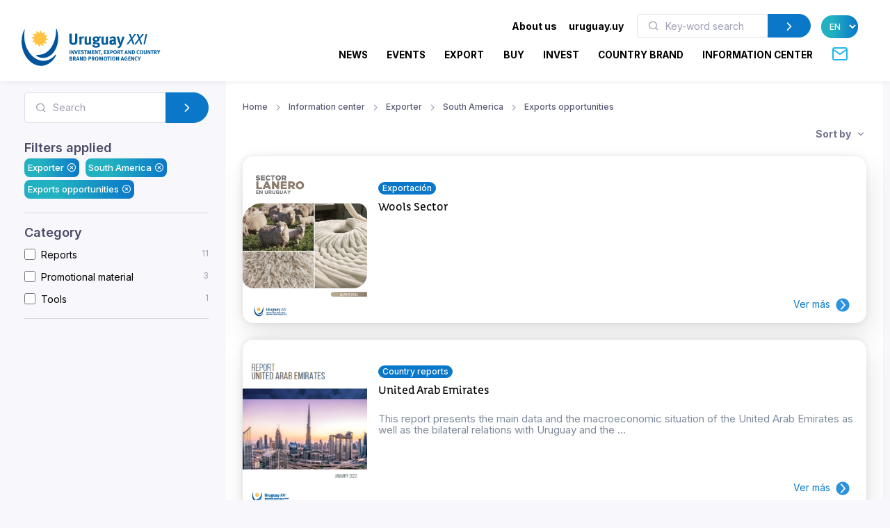

--- FILE ---
content_type: text/html; charset=utf-8
request_url: https://www.uruguayxxi.gub.uy/en/information-center/exporter/south-america/exports-opportunities/
body_size: 14289
content:
<!DOCTYPE html>
<!--[if IE 8]>
<html lang="en" class="ie8"> <![endif]-->
<!--[if IE 9]>
<html lang="en" class="ie9"> <![endif]-->
<!--[if !IE]><!-->
<html lang="en"> <!--<![endif]-->
<head>
    <meta charset="utf-8">
    <meta http-equiv="Content-Type" content="text/html; charset=UTF-8">
    <!-- Meta, title, CSS, favicons, etc. -->
    <meta charset="utf-8">
    <meta http-equiv="X-UA-Compatible" content="IE=edge">
    <meta name="viewport" content="width=device-width, initial-scale=1">
    <meta name="robots" content="index, follow"/>
    <meta http-equiv="Content-Type" content="text/html; charset=utf-8" />
    <meta name="title" content="Exporter - South America - Exports opportunities - Information center" />
<meta name="description" content="Uruguay XXI" />
<meta name="keywords" content="Uruguay XXI" />
<meta name="language" content="en" />
<meta name="robots" content="index, follow" />
    <meta name="author" content="AreaW3 - www.areaw3.com"/>
    <title>Exporter - South America - Exports opportunities - Information center</title>
    <link rel='dns-prefetch' href='//fonts.googleapis.com'/>
    <link rel='dns-prefetch' href='//maps.googleapis.com'/>
            <link rel='canonical' href='https://www.uruguayxxi.gub.uy/en/information-center/exporter/south-america/exports-opportunities/'/>
        <!--OG ITEM-->
        <meta name='twitter:site' content='@XXI'>
        <meta name='twitter:card' content='summary'/>
        <meta name='twitter:title' content='Exporter - South America - Exports opportunities - Information center'/>
        <meta name='twitter:description' content='Uruguay XXI'/>
        <meta name='twitter:image' content='https://www.uruguayxxi.gub.uy/assets/images/300x300.jpg'/>

        <meta property='fb:app_id' content='796414760409643'/>
        <meta property='og:type' content='website'/>
        <meta property='og:title' content='Exporter - South America - Exports opportunities - Information center'/>
        <meta property='og:description' content='Uruguay XXI'/>
        <meta property='og:url' content='https://www.uruguayxxi.gub.uy/en/information-center/exporter/south-america/exports-opportunities/'/>
        <meta property='og:image' content='https://www.uruguayxxi.gub.uy/assets/images/300x300.jpg'/>
        <meta property='og:site_name' content='XXI'/>

        <meta itemprop='name' content='Exporter - South America - Exports opportunities - Information center'/>
        <meta itemprop='description' content='Uruguay XXI'/>
        <meta itemprop='image' content='https://www.uruguayxxi.gub.uy/assets/images/300x300.jpg'/>
        <!--Fin OG ITEM-->
    
    <link rel="apple-touch-icon" sizes="57x57" href="/public/favicon/apple-icon-57x57.png">
    <link rel="apple-touch-icon" sizes="60x60" href="/public/favicon/apple-icon-60x60.png">
    <link rel="apple-touch-icon" sizes="72x72" href="/public/favicon/apple-icon-72x72.png">
    <link rel="apple-touch-icon" sizes="76x76" href="/public/favicon/apple-icon-76x76.png">
    <link rel="apple-touch-icon" sizes="114x114" href="/public/favicon/apple-icon-114x114.png">
    <link rel="apple-touch-icon" sizes="120x120" href="/public/favicon/apple-icon-120x120.png">
    <link rel="apple-touch-icon" sizes="144x144" href="/public/favicon/apple-icon-144x144.png">
    <link rel="apple-touch-icon" sizes="152x152" href="/public/favicon/apple-icon-152x152.png">
    <link rel="apple-touch-icon" sizes="180x180" href="/public/favicon/apple-icon-180x180.png">
    <link rel="icon" type="image/png" sizes="192x192" href="/public/favicon/android-icon-192x192.png">
    <link rel="icon" type="image/png" sizes="32x32" href="/public/favicon/favicon-32x32.png">
    <link rel="icon" type="image/png" sizes="96x96" href="/public/favicon/favicon-96x96.png">
    <link rel="icon" type="image/png" sizes="16x16" href="/public/favicon/favicon-16x16.png">
    <link rel="manifest" href="/public/favicon/manifest.json">
    <meta name="msapplication-TileColor" content="#ffffff">
    <meta name="msapplication-TileImage" content="/public/favicon/ms-icon-144x144.png">
    <meta name="theme-color" content="#ffffff">
    <link rel="icon" type="image/png" href="/public/favicon/favicon.ico"/>

                    <style>
            .page-loading {
                position: fixed;
                top: 0;
                right: 0;
                bottom: 0;
                left: 0;
                width: 100%;
                height: 100%;
                -webkit-transition: all .4s .2s ease-in-out;
                transition: all .4s .2s ease-in-out;
                background-color: #fff;
                opacity: 0;
                visibility: hidden;
                z-index: 9999;
            }

            .page-loading.active {
                opacity: 1;
                visibility: visible;
            }

            .page-loading-inner {
                position: absolute;
                top: 40%;
                left: 0;
                width: 100%;
                text-align: center;
                -webkit-transform: translateY(-50%);
                transform: translateY(-50%);
                -webkit-transition: opacity .2s ease-in-out;
                transition: opacity .2s ease-in-out;
                opacity: 0;
            }

            .page-loading.active > .page-loading-inner {
                opacity: 1;
            }

            .page-loading-inner > span {
                display: block;
                font-family: 'Inter', sans-serif;
                font-size: 1rem;
                font-weight: normal;
                color: #737491;
            }
        </style>
        <script>
            (function () {
                window.onload = function () {
                    var preloader = document.querySelector('.page-loading');
                    if (preloader) {
                        setTimeout(function () {
                            preloader.classList.remove('active');
                        }, 1000);
                    }
                };
            })();
        </script>
    
    <script>
        var culture = 'en';
        var uri_base_item = null;
        var uri_base_list = null;
        var translations = [];
        var dates_con_eventos = [];
        var validatorConfig = [];
    </script>

            <link rel="stylesheet" href="/public/build/app.5c43eb9f.css"/>
    
            <!-- Google Tag Manager -->
        <script>
            (function (w, d, s, l, i) {
                w[l] = w[l] || [];
                w[l].push({'gtm.start': new Date().getTime(), event: 'gtm.js'});
                var f = d.getElementsByTagName(s)[0], j = d.createElement(s), dl = l != 'dataLayer' ? '&l=' + l : '';
                j.async = true;
                j.src = 'https://www.googletagmanager.com/gtm.js?id=' + i + dl;
                f.parentNode.insertBefore(j, f);
            })(window, document, 'script', 'dataLayer', 'GTM-N9WMNJQ');</script><!-- End Google Tag Manager -->
        </script>

        <!-- Google Tag Manager -->
        <script>
            (function (w, d, s, l, i) {
                w[l] = w[l] || [];
                w[l].push({'gtm.start': new Date().getTime(), event: 'gtm.js'});
                var f = d.getElementsByTagName(s)[0], j = d.createElement(s), dl = l != 'dataLayer' ? '&l=' + l : '';
                j.async = true;
                j.src = 'https://www.googletagmanager.com/gtm.js?id=' + i + dl;
                f.parentNode.insertBefore(j, f);
            })(window, document, 'script', 'dataLayer', 'GTM-5DVV2GH');</script><!-- End Google Tag Manager -->
        </script>
    </head>
<!-- Body-->
<body class="informacion bg-secondary is-sidebar ">
    <!-- Google Tag Manager (noscript) -->
    <noscript>
        <iframe src="https://www.googletagmanager.com/ns.html?id=GTM-N9WMNJQ" height="0" width="0" style="display:none;visibility:hidden"></iframe>
    </noscript><!-- End Google Tag Manager (noscript) -->

               <!-- Google Tag Manager (noscript) -->
    <noscript>
        <iframe src="https://www.googletagmanager.com/ns.html?id=GTM-5DVV2GH" height="0" width="0" style="display:none;visibility:hidden"></iframe>
    </noscript><!-- End Google Tag Manager (noscript) -->

    <!-- Page loading spinner-->
            <div class="page-loading active">
            <div class="page-loading-inner">
                <style>
    svg {
        width: 130px;
    }

    /* make keyframes that tell the start state and the end state of our object */
    @-webkit-keyframes fadeIn {
        from {
            opacity: 0;
        }
        to {
            opacity: 1;
        }
    }

    @-moz-keyframes fadeIn {
        from {
            opacity: 0;
        }
        to {
            opacity: 1;
        }
    }

    @keyframes fadeIn {
        from {
            opacity: 0;
        }
        to {
            opacity: 1;
        }
    }

    .fade-in {
        opacity: 0; /* make things invisible upon start */
        -webkit-animation: fadeIn ease-in 1; /* call our keyframe named fadeIn, use animattion ease-in and repeat it only 1 time */
        -moz-animation: fadeIn ease-in 1;
        animation: fadeIn ease-in 1;

        -webkit-animation-fill-mode: forwards; /* this makes sure that after animation is done we remain at the last keyframe value (opacity: 1)*/
        -moz-animation-fill-mode: forwards;
        animation-fill-mode: forwards;

        -webkit-animation-duration: 0.5s;
        -moz-animation-duration: 0.5s;
        animation-duration: 0.5s;
    }

    .fade-in.one {
        -webkit-animation-delay: 0.2s;
        -moz-animation-delay: 0.2s;
        animation-delay: 0.2s;
    }

    .fade-in.two {
        -webkit-animation-delay: 0.7s;
        -moz-animation-delay: 0.7s;
        animation-delay: 0.7s;
    }

    .fade-in.three {
        -webkit-animation-delay: 1s;
        -moz-animation-delay: 1s;
        animation-delay: 1s;
    }

    .fade-in.four {
        -webkit-animation-delay: 3s;
        -moz-animation-delay: 3s;
        animation-delay: 3s;
    }
</style>
<!--?xml version="1.0"?-->
<svg version="1.1" id="Layer_1"
        xmlns="http://www.w3.org/2000/svg" xmlns:xlink="http://www.w3.org/1999/xlink" x="0px" y="0px" width="114.013px"
        height="117.007px" viewBox="218.333 43 114.013 117.007" enable-background="new 218.333 43 114.013 117.007"
        xml:space="preserve">
    <g>
        <path id="back-circle" class="fade-in one" fill="#00549C" d="M226.213,48.577c-5.411,12.098-8.398,26.063-7.301,41.198
		c2.932,40.356,31.541,71.839,63.09,69.571c17.821-1.317,33.031-13.005,42.355-30.218c2.117-3.956,1.246-6.191-2.073-2.711
		c-41.388,43.771-93.108-2.032-94.979-53.75c-0.623-8.317-0.207-16.397,0.966-24.091C228.826,45.154,227.304,46.117,226.213,48.577"
        />
        <path id="mid-circle" class="fade-in three" fill="#FFC341" d="M292.381,72.584c2.183,1.493,4.315,2.772,6.901,2.636c0.293-0.024,0.818,0.042,1.066,0.461
		c0.111,0.245,0.36,0.709-0.168,1.317c-2.102,2.161-5.422,3.771-8.973,4.425c1.105,2.379,2.359,4.54,4.66,5.713
		c0.273,0.147,0.715,0.465,0.682,0.937c0,0.275-0.031,0.799-0.797,1.065c-2.903,0.844-6.569,0.563-9.986-0.679
		c-0.203,2.625-0.248,5.121,1.178,7.245c0.18,0.263,0.389,0.763,0.141,1.188c-0.141,0.219-0.461,0.668-1.234,0.529
		c-2.959-0.742-5.949-2.767-8.301-5.559c-1.521,2.146-2.767,4.288-2.627,6.876c0.025,0.289-0.039,0.814-0.455,1.084
		c-0.266,0.09-0.748,0.349-1.357-0.19c-2.175-2.099-3.735-5.371-4.389-8.944c-2.361,1.12-4.537,2.354-5.713,4.638
		c-0.152,0.271-0.469,0.688-0.963,0.688c-0.24,0-0.775-0.092-1.071-0.765c-0.813-2.945-0.524-6.583,0.709-10.001
		c-2.63-0.207-5.106-0.236-7.293,1.182c-0.279,0.177-0.731,0.387-1.161,0.138c-0.203-0.138-0.676-0.458-0.536-1.234
		c0.745-2.968,2.806-5.949,5.587-8.301c-2.176-1.532-4.305-2.777-6.904-2.63c-0.316,0.027-0.815-0.039-1.064-0.46
		c-0.14-0.257-0.349-0.757,0.18-1.357c2.104-2.175,5.365-3.741,8.962-4.378c-1.106-2.378-2.352-4.551-4.657-5.729
		c-0.279-0.148-0.709-0.473-0.685-0.97c0-0.252,0.051-0.775,0.779-1.062c2.92-0.832,6.583-0.539,10.001,0.674
		c0.223-2.6,0.251-5.121-1.179-7.284c-0.176-0.252-0.386-0.713-0.137-1.137c0.137-0.246,0.472-0.684,1.242-0.542
		c2.924,0.746,5.941,2.813,8.292,5.59c1.521-2.173,2.768-4.3,2.639-6.913c-0.053-0.313,0.031-0.821,0.461-1.063
		c0.232-0.141,0.729-0.353,1.34,0.188c2.187,2.088,3.733,5.371,4.372,8.956c2.396-1.098,4.565-2.343,5.727-4.654
		c0.156-0.286,0.488-0.723,0.966-0.676c0.252,0,0.776,0.028,1.069,0.776c0.833,2.926,0.536,6.556-0.718,9.97
		c2.642,0.251,5.129,0.279,7.305-1.175c0.248-0.154,0.748-0.357,1.16-0.106c0.224,0.141,0.676,0.47,0.537,1.239
		C297.222,67.204,295.166,70.241,292.381,72.584"/>
        <path id="fore-circle" class="fade-in two" fill="#00549C" d="M267.689,130.529c-4.564-2.176-5.23-5.229,1.686-5.16
		c39.738,0.273,56.799-44.695,56.146-79.173c-0.066-2.957,1.206-3.998,2.406-0.183c2.01,6.204,3.303,12.886,3.836,19.87
		c2.6,35.912-17.143,66.846-43.95,68.806C280.802,135.205,274.054,133.563,267.689,130.529"/>
    </g>
</svg>
            </div>
        </div>
    
<main class="page-wrapper">
    <style>
    @media (min-width: 992px) {
        .navbar-expand-lg .dropdown-mega .dropdown-column {
            min-width: unset !important;
            width: unset !important;
        }
    }

    .dropdown-mega .dropdown-column .dropdown-item {
        white-space: nowrap !important;
    }
</style>
<header class="header navbar navbar-expand-lg navbar-light bg-light navbar-shadow navbar-sticky pb-2" data-scroll-header data-fixed-element>
    <div class="container px-0 px-xl-3">
        <a class="navbar-brand flex-shrink-0 ms-lg-0 pe-lg-2 me-0 me-lg-4 mt-2" href="https://www.uruguayxxi.gub.uy/en/"><img class="d-none d-lg-block" src="/public/img/logo-en.svg?1" alt="URUGUAY XXI" width="200"><img class="d-lg-none mb-2" src="/public/img/logo-en.svg?1" alt="URUGUAY XXI" width="200"></a>
        <div class="row d-inline">
            <div class="col-xs-12 text-right ps-0">
                <li class="nav-item d-inline d-sm-none">
                    <a href="https://uruguay.uy/en" target="_blank" class="ms-1 me-1 small" style="color: #000;"><b>uruguay.uy</b></a>
                </li>
                <button class="navbar-toggler ms-n2 me-2 order-lg-2" type="button" data-bs-toggle="offcanvas" data-bs-target="#primaryMenu">
                    <span class="navbar-toggler-icon"></span>
                </button>
            </div>
        </div>
        <div class="offcanvas offcanvas-collapse  offcanvas-end order-lg-3" id="primaryMenu">
            <div class="offcanvas-header pb-0">
                <h5 class="mt-1 mb-0"></h5>
                <button class="btn-close lead" type="button" data-bs-dismiss="offcanvas" aria-label="Close"></button>
            </div>
            <div class="offcanvas-body d-none d-md-block" style="flex-direction: column;">
                <ul class="list-group list-group-horizontal navbar-nav container text-right w-100 d-none d-md-block">
                    <li class=" px-0 list-group-item nav-item d-inline dropdown dropdown-mega dropdown-mega-quienes-somos">
                        <a class="dropdown-toggle redirecto me-2 small" style="color:#000;" href="#" data-redirecto="https://www.uruguayxxi.gub.uy/en/who-we-are/about-uruguay-xxi/" data-bs-toggle="dropdown"><b>About us</b></a>
                        <div class="dropdown-menu desktop" id="menu-quienes" style="min-height: 250px;width: 70%;margin-left: 0;">
                            <a class="dropdown-column dropdown-column-img bg-secondary text-right border-radius-xl" href="https://www.uruguayxxi.gub.uy/en/who-we-are/about-uruguay-xxi/" style="background-image: url(/public/img/menu_quienessomos.jpg);">
                                                                                                    <span class="bg-gradient text-right rounded-pill titulo-portada mb-1">Who</span>
                                                                    <span class="bg-gradient text-right rounded-pill titulo-portada mb-1">we are</span>
                                                            </a>
                            <div class="dropdown-column">
                                <a class="dropdown-item titulo-menu" href="https://www.uruguayxxi.gub.uy/en/who-we-are/about-uruguay-xxi/">About Uruguay XXI</a>
                                <a class="dropdown-item titulo-menu" href="https://www.uruguayxxi.gub.uy/en/who-we-are/areas/">Areas</a>
                                <a class="dropdown-item titulo-menu" href="https://www.uruguayxxi.gub.uy/en/who-we-are/management-team/">Management team</a>
                            </div>
                            <div class="dropdown-column w-50">
                                <a class="dropdown-item titulo-menu" href="https://www.uruguayxxi.gub.uy/en/who-we-are/management-and-accounting-information/">Management and accounting information</a>
                                <a class="dropdown-item titulo-menu" href="/en/who-we-are/transparency/">Transparency</a>
                                <a class="dropdown-item titulo-menu" href="https://www.uruguayxxi.gub.uy/en/who-we-are/calls-and-bids/">Calls and bids</a>
                            </div>
                        </div>
                    </li>
                    <li class=" px-0 list-group-item nav-item d-inline">
                        <a href="https://uruguay.uy/en" target="_blank" class="ms-1 me-1 small" style="color: #000;"><b>uruguay.uy</b></a>
                    </li>
                    <li class=" px-0 list-group-item nav-item d-inline">
                        <form action="https://www.uruguayxxi.gub.uy/en/information-center/" class=" d-inline-block" style="max-width: 250px; margin: 0 10px;">
                            <div class="input-group flex-nowrap">
                                <i class="ai-search position-absolute top-50 start-0 translate-middle-y text-muted ms-3"></i>
                                <input class="form-control rounded-start ms-0 fs-sm py-1" type="text" name="q" placeholder="Key-word search" value="">
                                <button class="btn btn-primary rounded-end py-1" type="submit">
                                    <i class="ai-chevron-right fs-xl"></i></button>
                            </div>
                        </form>
                    </li>
                    <li class=" px-0 list-group-item nav-item d-inline">
                        <select class="no-select-2 bg-gradient text-white border-0 p-2 rounded-pill lang-en" id="lang-selector">
                            <option value="https://www.uruguayxxi.gub.uy/es/centro-informacion/" >ES</option>
                            <option value="https://www.uruguayxxi.gub.uy/en/information-center/" selected>EN</option>
                            <option value="https://www.uruguayxxi.gub.uy/pt/centro-informacao/" >PT</option>
                        </select>
                    </li>
                </ul>
            </div>
            <ul class="navbar-nav container justify-content-end w-100">
                <li class="nav-item dropdown dropdown-mega dropdown-mega-home d-block d-sm-none">
                    <a class="nav-link -dropdown-toggle" href="https://www.uruguayxxi.gub.uy/en/">Home</a>
                </li>

                                <li class="nav-item d-inline dropdown dropdown-mega dropdown-mega-quienes-somos-mobile d-block d-sm-none">
                    <a class="nav-link dropdown-toggle redirecto-" href="#" data-redirecto="https://www.uruguayxxi.gub.uy/en/who-we-are/about-uruguay-xxi/" data-bs-toggle="dropdown">About us</a>
                    <div class="dropdown-menu mobile" id="menu-quienes" style="min-height: 250px">
                        <a class="dropdown-column dropdown-column-img bg-secondary text-right border-radius-xl" href="https://www.uruguayxxi.gub.uy/en/who-we-are/about-uruguay-xxi/" style="background-image: url(/public/img/menu_quienessomos.jpg);">
                                                                                        <span class="bg-gradient text-right rounded-pill titulo-portada mb-1">Who</span>
                                                            <span class="bg-gradient text-right rounded-pill titulo-portada mb-1">we are</span>
                                                    </a>
                        <div class="dropdown-column">
                            <a class="dropdown-item titulo-menu" href="https://www.uruguayxxi.gub.uy/en/who-we-are/about-uruguay-xxi/">About Uruguay XXI</a>
                            <a class="dropdown-item titulo-menu" href="https://www.uruguayxxi.gub.uy/en/who-we-are/areas/">Areas</a>
                            <a class="dropdown-item titulo-menu" href="https://www.uruguayxxi.gub.uy/en/who-we-are/management-team/">Management team</a>
                        </div>
                        <div class="dropdown-column">
                            <a class="dropdown-item titulo-menu" href="https://www.uruguayxxi.gub.uy/en/who-we-are/management-and-accounting-information/">Management and accounting information</a>
                            <a class="dropdown-item titulo-menu" href="/en/who-we-are/transparency/">Transparency</a>
                            <a class="dropdown-item titulo-menu" href="https://www.uruguayxxi.gub.uy/en/who-we-are/calls-and-bids/">Calls and bids</a>
                        </div>
                    </div>
                </li>
                
                                <li class="nav-item dropdown dropdown-mega dropdown-mega-noticias">
                    <a class="nav-link -dropdown-toggle" href="/en/news/">News</a>
                </li>
                
                                <li class="nav-item dropdown dropdown-mega dropdown-mega-eventos">
                    <a class="nav-link -dropdown-toggle" href="/en/events/">Events</a>
                </li>
                
                                <li class="nav-item dropdown dropdown-mega dropdown-mega-quiero-exportar">
                    <a class="nav-link d-none d-md-block" href="https://www.uruguayxxi.gub.uy/en/i-want-to-export/">EXPORT</a>
                    <a class="nav-link dropdown-toggle d-block d-md-none" href="#" data-bs-toggle="dropdown">Export</a>
                    <div class="dropdown-menu mobile">
                        <a class="dropdown-column dropdown-column-img bg-secondary text-right border-radius-xl" href="/en/i-want-to-export/" style="background-image: url(/public/img/menu_exportar.jpg?1);"><span class="bg-gradient gradient-green text-right rounded-pill titulo-portada mb-1">Export</span></a>
                        <div class="dropdown-column -column-quiero-exportar">
                            <a class="dropdown-item titulo-menu d-block d-sm-none" href="/en/i-want-to-export/">Export</a>
                                                        <a class="dropdown-item titulo-menu" href="/en/i-want-to-export/services/">Services</a>
                            <ul class="dropdown-menu">
                                <li>
                                    <a class="dropdown-item p-1" href="/en/i-want-to-export/services/information/">Information</a>
                                </li>
                                <li>
                                    <a class="dropdown-item p-1" href="/en/i-want-to-export/services/formacion/">Training</a>
                                </li>
                                <li>
                                    <a class="dropdown-item p-1" href="/en/i-want-to-export/services/asesoramiento/">Advice</a>
                                </li>
                                <li>
                                    <a class="dropdown-item p-1" href="/en/i-want-to-export/services/promocion/">Promotion</a>
                                </li>
                            </ul>
                            <a class="dropdown-item titulo-menu" href="/en/i-want-to-export/ecommerce/">E-commerce</a>
                            <a class="dropdown-item titulo-menu" href="/en/i-want-to-export/tools/">Tools</a>
                            <a class="dropdown-item titulo-menu" href="https://www.uruguayxxi.gub.uy/en/events/exports-1/">Events</a>
                            <a class="dropdown-item titulo-menu" href="https://www.uruguayxxi.gub.uy/en/news/exports-1/">News</a>
                            <a class="dropdown-item titulo-menu" target="_blank"  href="/es/mas-comercio/">Más comercio</a>
                            <a class="dropdown-item titulo-menu" href="/en/i-want-to-export/success-stories/">Success stories</a>
                            <a class="dropdown-item titulo-menu" href="/en/i-want-to-export/contact/">Contact</a>
                        </div>
                    </div>
                    <div class="dropdown-menu desktop" style="min-height: 250px">
                        <a class="dropdown-column dropdown-column-img bg-secondary text-right border-radius-xl" href="/en/i-want-to-export/" style="background-image: url(/public/img/menu_exportar.jpg?1);"><span class="bg-gradient gradient-green text-right rounded-pill titulo-portada mb-1">Export</span></a>
                                                <div class="dropdown-column -column-quiero-exportar">
                            <a class="dropdown-item titulo-menu" href="/en/i-want-to-export/services/">Services</a>
                            <a class="dropdown-item p-0" href="/en/i-want-to-export/services/information/">Information</a>
                            <a class="dropdown-item p-0" href="/en/i-want-to-export/services/formacion/">Training</a>
                            <a class="dropdown-item p-0" href="/en/i-want-to-export/services/asesoramiento/">Advice</a>
                            <a class="dropdown-item p-0" href="/en/i-want-to-export/services/promocion/">Promotion</a>
                        </div>
                        <div class="dropdown-column -column-quiero-exportar">
                            <a class="dropdown-item titulo-menu" href="/en/i-want-to-export/ecommerce/">E-commerce</a>
                            <a class="dropdown-item titulo-menu" href="/en/i-want-to-export/tools/">Tools</a>
                            <a class="dropdown-item titulo-menu" href="https://www.uruguayxxi.gub.uy/en/events/exports-1/">Events</a>
                            <a class="dropdown-item titulo-menu" href="https://www.uruguayxxi.gub.uy/en/news/exports-1/">News</a>
                        </div>
                        <div class="dropdown-column -column-quiero-exportar">
                            <a class="dropdown-item titulo-menu" target="_blank" href="/es/mas-comercio/">Más comercio</a>
                            <a class="dropdown-item titulo-menu" href="/en/i-want-to-export/success-stories/">Success stories</a>
                            <a class="dropdown-item titulo-menu" href="/en/i-want-to-export/contact/">Contact</a>
                        </div>
                    </div>
                </li>
                
                                <li class="nav-item dropdown dropdown-mega dropdown-mega-quiero-comprar">
                    <a class="nav-link d-none d-md-block" href="https://www.uruguayxxi.gub.uy/en/i-want-to-buy/">BUY</a>
                    <a class="nav-link dropdown-toggle d-block d-md-none" href="#" data-bs-toggle="dropdown">Buy</a>
                    <div class="dropdown-menu mobile">
                        <a class="dropdown-column dropdown-column-img bg-secondary text-right border-radius-xl" href="/en/i-want-to-buy/" style="background-image: url(/public/img/menu_comprar.jpeg);"><span class="bg-gradient gradient-naranja text-right rounded-pill titulo-portada mb-1">Buy</span></a>
                        <div class="dropdown-column column-quiero-comprar">
                            <a class="dropdown-item titulo-menu d-block d-sm-none" href="/en/i-want-to-buy/">Buy</a>
                            <a class="dropdown-item menu-quiero-comprar current" href="#">Sectors</a>
                            <ul class="dropdown-menu">
                                                                    <li>
                                        <a class="dropdown-item" href="#">Agribusiness &raquo; </a>
                                        <ul class="submenu dropdown-menu">
                                            <li>
                                                <a class="dropdown-item" href="/en/i-want-to-buy/sectors/agribusiness/">Agribusiness</a>
                                            </li>
                                                                                            <li>
                                                    <a class="dropdown-item" href="/en/i-want-to-buy/sectors/agribusiness/wools/">Wools</a>
                                                </li>
                                                                                    </ul>
                                    </li>
                                                                    <li>
                                        <a class="dropdown-item" href="#">Architecture, Engineering and Construction &raquo; </a>
                                        <ul class="submenu dropdown-menu">
                                            <li>
                                                <a class="dropdown-item" href="/en/i-want-to-buy/sectors/architecture-engineering-and-construction/">Architecture, Engineering and Construction</a>
                                            </li>
                                                                                            <li>
                                                    <a class="dropdown-item" href="/en/i-want-to-buy/sectors/architecture-engineering-and-construction/architecture/">Architecture</a>
                                                </li>
                                                                                            <li>
                                                    <a class="dropdown-item" href="/en/i-want-to-buy/sectors/architecture-engineering-and-construction/construction/">Construction</a>
                                                </li>
                                                                                            <li>
                                                    <a class="dropdown-item" href="/en/i-want-to-buy/sectors/architecture-engineering-and-construction/ingenieria/">Ingeniería</a>
                                                </li>
                                                                                    </ul>
                                    </li>
                                                                    <li>
                                        <a class="dropdown-item" href="#">Cannabis &raquo; </a>
                                        <ul class="submenu dropdown-menu">
                                            <li>
                                                <a class="dropdown-item" href="/en/i-want-to-buy/sectors/cannabis/">Cannabis</a>
                                            </li>
                                                                                            <li>
                                                    <a class="dropdown-item" href="/en/i-want-to-buy/sectors/cannabis/industrial-hemp/">Industrial hemp</a>
                                                </li>
                                                                                            <li>
                                                    <a class="dropdown-item" href="/en/i-want-to-buy/sectors/cannabis/medicinal/">Medicinal</a>
                                                </li>
                                                                                    </ul>
                                    </li>
                                                                    <li>
                                        <a class="dropdown-item" href="#">Creative industries &raquo; </a>
                                        <ul class="submenu dropdown-menu">
                                            <li>
                                                <a class="dropdown-item" href="/en/i-want-to-buy/sectors/creative-industries/">Creative industries</a>
                                            </li>
                                                                                            <li>
                                                    <a class="dropdown-item" href="/en/i-want-to-buy/sectors/creative-industries/advertising/">Advertising</a>
                                                </li>
                                                                                            <li>
                                                    <a class="dropdown-item" href="/en/i-want-to-buy/sectors/creative-industries/audiovisual/">Audiovisual</a>
                                                </li>
                                                                                            <li>
                                                    <a class="dropdown-item" href="/en/i-want-to-buy/sectors/creative-industries/illustration/">Illustration</a>
                                                </li>
                                                                                            <li>
                                                    <a class="dropdown-item" href="/en/i-want-to-buy/sectors/creative-industries/music/">Music</a>
                                                </li>
                                                                                            <li>
                                                    <a class="dropdown-item" href="/en/i-want-to-buy/sectors/creative-industries/publishing/">Publishing</a>
                                                </li>
                                                                                            <li>
                                                    <a class="dropdown-item" href="/en/i-want-to-buy/sectors/creative-industries/video-games/">Video Games</a>
                                                </li>
                                                                                    </ul>
                                    </li>
                                                                    <li>
                                        <a class="dropdown-item" href="#">Design &raquo; </a>
                                        <ul class="submenu dropdown-menu">
                                            <li>
                                                <a class="dropdown-item" href="/en/i-want-to-buy/sectors/diseno-2/">Design</a>
                                            </li>
                                                                                            <li>
                                                    <a class="dropdown-item" href="/en/i-want-to-buy/sectors/diseno-2/fashion/">Fashion</a>
                                                </li>
                                                                                    </ul>
                                    </li>
                                                                    <li>
                                        <a class="dropdown-item" href="#">Food and beverage &raquo; </a>
                                        <ul class="submenu dropdown-menu">
                                            <li>
                                                <a class="dropdown-item" href="/en/i-want-to-buy/sectors/food-and-beverage/">Food and beverage</a>
                                            </li>
                                                                                            <li>
                                                    <a class="dropdown-item" href="/en/i-want-to-buy/sectors/food-and-beverage/beef/">Beef</a>
                                                </li>
                                                                                            <li>
                                                    <a class="dropdown-item" href="/en/i-want-to-buy/sectors/food-and-beverage/caviar/">Caviar</a>
                                                </li>
                                                                                            <li>
                                                    <a class="dropdown-item" href="/en/i-want-to-buy/sectors/food-and-beverage/dairy-products/">Dairy Products</a>
                                                </li>
                                                                                            <li>
                                                    <a class="dropdown-item" href="/en/i-want-to-buy/sectors/food-and-beverage/fruits/">Fruits</a>
                                                </li>
                                                                                            <li>
                                                    <a class="dropdown-item" href="/en/i-want-to-buy/sectors/food-and-beverage/healthy-foods/">Healthy foods</a>
                                                </li>
                                                                                            <li>
                                                    <a class="dropdown-item" href="/en/i-want-to-buy/sectors/food-and-beverage/olive-oil/">Olive oil</a>
                                                </li>
                                                                                            <li>
                                                    <a class="dropdown-item" href="/en/i-want-to-buy/sectors/food-and-beverage/processed-foods/">Processed Foods</a>
                                                </li>
                                                                                            <li>
                                                    <a class="dropdown-item" href="/en/i-want-to-buy/sectors/food-and-beverage/rice/">Rice</a>
                                                </li>
                                                                                            <li>
                                                    <a class="dropdown-item" href="/en/i-want-to-buy/sectors/food-and-beverage/sweets-honey-and-jams/">Sweets, honey and jams</a>
                                                </li>
                                                                                            <li>
                                                    <a class="dropdown-item" href="/en/i-want-to-buy/sectors/food-and-beverage/wines/">Wines</a>
                                                </li>
                                                                                    </ul>
                                    </li>
                                                                    <li>
                                        <a class="dropdown-item" href="#">ICT &raquo; </a>
                                        <ul class="submenu dropdown-menu">
                                            <li>
                                                <a class="dropdown-item" href="/en/i-want-to-buy/sectors/ict/">ICT</a>
                                            </li>
                                                                                            <li>
                                                    <a class="dropdown-item" href="/en/i-want-to-buy/sectors/ict/software-development/">Software development</a>
                                                </li>
                                                                                            <li>
                                                    <a class="dropdown-item" href="/en/i-want-to-buy/sectors/ict/technology-products/">Technology products</a>
                                                </li>
                                                                                    </ul>
                                    </li>
                                                            </ul>
                            <a class="dropdown-item menu-quiero-comprar" href="/en/i-want-to-buy/services-for-the-buyer/">Services</a>
                            <a class="dropdown-item menu-quiero-comprar" href="https://www.uruguayxxi.gub.uy/en/information-center/buyers/">Documents</a>
                            <a class="dropdown-item menu-quiero-comprar" href="https://www.uruguayxxi.gub.uy/en/buyers-catalog/">Catalog for International Buyers</a>
                            <a class="dropdown-item menu-quiero-comprar" href="https://www.uruguayxxi.gub.uy/en/news/want-to-buy/">News</a>
                            <a class="dropdown-item menu-quiero-comprar" href="https://www.uruguayxxi.gub.uy/en/events/want-to-buy/">Events</a>
                            <a class="dropdown-item menu-quiero-comprar" href="/en/i-want-to-buy/contact/">Contact</a>
                        </div>
                    </div>
                    <div class="dropdown-menu desktop">
                        <a class="dropdown-column dropdown-column-img bg-secondary text-right border-radius-xl" href="/en/i-want-to-buy/" style="background-image: url(/public/img/menu_comprar.jpeg);"><span class="bg-gradient gradient-naranja text-right rounded-pill titulo-portada mb-1">Buy</span></a>
                        <div class="dropdown-column column-quiero-comprar">
                            <a class="dropdown-item menu-quiero-comprar titulo-menu" href="javascript:void(0)">Sectors</a>
                            <a class="dropdown-item menu-quiero-comprar titulo-menu" href="/en/i-want-to-buy/services-for-the-buyer/">Services</a>
                            <a class="dropdown-item menu-quiero-comprar titulo-menu" href="https://www.uruguayxxi.gub.uy/en/information-center/buyers/">Documents</a>
                            <a class="dropdown-item menu-quiero-comprar titulo-menu" href="https://www.uruguayxxi.gub.uy/en/buyers-catalog/">Catalog for International Buyers</a>
                            <a class="dropdown-item menu-quiero-comprar titulo-menu" href="https://www.uruguayxxi.gub.uy/en/news/want-to-buy/">News</a>
                            <a class="dropdown-item menu-quiero-comprar titulo-menu" href="https://www.uruguayxxi.gub.uy/en/events/want-to-buy/">Events</a>
                            <a class="dropdown-item menu-quiero-comprar titulo-menu" href="/en/i-want-to-buy/contact/">Contact</a>
                        </div>
                                                                            <div class="dropdown-column column-quiero-comprar">
                                                                                                                                            <a class="dropdown-item titulo-menu text-comprar"
                                       href="/en/i-want-to-buy/sectors/food-and-beverage/">
                                        Food and beverage                                    </a>
                                                                            <a class="dropdown-item p-0"
                                           href="/en/i-want-to-buy/sectors/food-and-beverage/beef/">
                                            Beef                                        </a>
                                                                            <a class="dropdown-item p-0"
                                           href="/en/i-want-to-buy/sectors/food-and-beverage/caviar/">
                                            Caviar                                        </a>
                                                                            <a class="dropdown-item p-0"
                                           href="/en/i-want-to-buy/sectors/food-and-beverage/dairy-products/">
                                            Dairy Products                                        </a>
                                                                            <a class="dropdown-item p-0"
                                           href="/en/i-want-to-buy/sectors/food-and-beverage/fruits/">
                                            Fruits                                        </a>
                                                                            <a class="dropdown-item p-0"
                                           href="/en/i-want-to-buy/sectors/food-and-beverage/healthy-foods/">
                                            Healthy foods                                        </a>
                                                                            <a class="dropdown-item p-0"
                                           href="/en/i-want-to-buy/sectors/food-and-beverage/olive-oil/">
                                            Olive oil                                        </a>
                                                                            <a class="dropdown-item p-0"
                                           href="/en/i-want-to-buy/sectors/food-and-beverage/processed-foods/">
                                            Processed Foods                                        </a>
                                                                            <a class="dropdown-item p-0"
                                           href="/en/i-want-to-buy/sectors/food-and-beverage/rice/">
                                            Rice                                        </a>
                                                                            <a class="dropdown-item p-0"
                                           href="/en/i-want-to-buy/sectors/food-and-beverage/sweets-honey-and-jams/">
                                            Sweets, honey and jams                                        </a>
                                                                            <a class="dropdown-item p-0"
                                           href="/en/i-want-to-buy/sectors/food-and-beverage/wines/">
                                            Wines                                        </a>
                                                                                                                                                                                <a class="dropdown-item titulo-menu text-comprar"
                                       href="/en/i-want-to-buy/sectors/ict/">
                                        ICT                                    </a>
                                                                            <a class="dropdown-item p-0"
                                           href="/en/i-want-to-buy/sectors/ict/software-development/">
                                            Software development                                        </a>
                                                                            <a class="dropdown-item p-0"
                                           href="/en/i-want-to-buy/sectors/ict/technology-products/">
                                            Technology products                                        </a>
                                                                                                </div>
                                                    <div class="dropdown-column column-quiero-comprar">
                                                                                                                                            <a class="dropdown-item titulo-menu text-comprar"
                                       href="/en/i-want-to-buy/sectors/agribusiness/">
                                        Agribusiness                                    </a>
                                                                            <a class="dropdown-item p-0"
                                           href="/en/i-want-to-buy/sectors/agribusiness/wools/">
                                            Wools                                        </a>
                                                                                                                                                                                <a class="dropdown-item titulo-menu text-comprar"
                                       href="/en/i-want-to-buy/sectors/cannabis/">
                                        Cannabis                                    </a>
                                                                            <a class="dropdown-item p-0"
                                           href="/en/i-want-to-buy/sectors/cannabis/industrial-hemp/">
                                            Industrial hemp                                        </a>
                                                                            <a class="dropdown-item p-0"
                                           href="/en/i-want-to-buy/sectors/cannabis/medicinal/">
                                            Medicinal                                        </a>
                                                                                                                                                                                <a class="dropdown-item titulo-menu text-comprar"
                                       href="/en/i-want-to-buy/sectors/creative-industries/">
                                        Creative industries                                    </a>
                                                                            <a class="dropdown-item p-0"
                                           href="/en/i-want-to-buy/sectors/creative-industries/advertising/">
                                            Advertising                                        </a>
                                                                            <a class="dropdown-item p-0"
                                           href="/en/i-want-to-buy/sectors/creative-industries/audiovisual/">
                                            Audiovisual                                        </a>
                                                                            <a class="dropdown-item p-0"
                                           href="/en/i-want-to-buy/sectors/creative-industries/illustration/">
                                            Illustration                                        </a>
                                                                            <a class="dropdown-item p-0"
                                           href="/en/i-want-to-buy/sectors/creative-industries/music/">
                                            Music                                        </a>
                                                                            <a class="dropdown-item p-0"
                                           href="/en/i-want-to-buy/sectors/creative-industries/publishing/">
                                            Publishing                                        </a>
                                                                            <a class="dropdown-item p-0"
                                           href="/en/i-want-to-buy/sectors/creative-industries/video-games/">
                                            Video Games                                        </a>
                                                                                                </div>
                                                    <div class="dropdown-column column-quiero-comprar">
                                                                                                                                            <a class="dropdown-item titulo-menu text-comprar"
                                       href="/en/i-want-to-buy/sectors/architecture-engineering-and-construction/">
                                        Architecture, Engineering<br />
and Construction                                    </a>
                                                                            <a class="dropdown-item p-0"
                                           href="/en/i-want-to-buy/sectors/architecture-engineering-and-construction/architecture/">
                                            Architecture                                        </a>
                                                                            <a class="dropdown-item p-0"
                                           href="/en/i-want-to-buy/sectors/architecture-engineering-and-construction/construction/">
                                            Construction                                        </a>
                                                                            <a class="dropdown-item p-0"
                                           href="/en/i-want-to-buy/sectors/architecture-engineering-and-construction/ingenieria/">
                                            Ingeniería                                        </a>
                                                                                                                                                                                <a class="dropdown-item titulo-menu text-comprar"
                                       href="/en/i-want-to-buy/sectors/diseno-2/">
                                        Design                                    </a>
                                                                            <a class="dropdown-item p-0"
                                           href="/en/i-want-to-buy/sectors/diseno-2/fashion/">
                                            Fashion                                        </a>
                                                                                                </div>
                                            </div>
                </li>
                
                                <li class="nav-item dropdown dropdown-mega dropdown-mega-quiero-invertir">
                    <a class="nav-link d-none d-md-block" href="https://www.uruguayxxi.gub.uy/en/invest/">INVEST</a>
                    <a class="nav-link dropdown-toggle d-block d-md-none" href="#" data-bs-toggle="dropdown">Invest</a>
                    <div class="dropdown-menu mobile">

                        <a class="dropdown-column dropdown-column-img bg-secondary text-right border-radius-xl" href="/en/invest/" style="background-image: url(/public/img/menu_invertir.jpg);"><span class="bg-gradient gradient-violeta text-right rounded-pill titulo-portada mb-1">Invest</span></a>
                        <div class="dropdown-column">
                            <a class="dropdown-item titulo-menu d-block d-sm-none" href="/en/invest/">Invest</a>
                            <a class="dropdown-item titulo-menu" href="javascript:void(0)">Sectors</a>
                            <ul class="dropdown-menu">
                                                                                                        <li>
                                        <a class="dropdown-item p-0" href="/en/invest/sector/trade-services-centers/">Trade & Services Centers</a>
                                    </li>
                                                                                                        <li>
                                        <a class="dropdown-item p-0" href="/en/invest/sector/agribusiness-food/">Agribusiness & Food</a>
                                    </li>
                                                                                                        <li>
                                        <a class="dropdown-item p-0" href="/en/invest/sector/tech-industries/">Tech Industries</a>
                                    </li>
                                                                                                        <li>
                                        <a class="dropdown-item p-0" href="/en/invest/sector/life-sciences/">Life Sciences</a>
                                    </li>
                                                                                                        <li>
                                        <a class="dropdown-item p-0" href="/en/invest/sector/other-industries/">Other industries</a>
                                    </li>
                                                                                                        <li>
                                        <a class="dropdown-item p-0" href="/en/invest/sector/energy-transition/">Energy Transition</a>
                                    </li>
                                                            </ul>
                            <a class="dropdown-item titulo-menu" href="/en/invest/sector/investment-portfolio/">Investment Portfolio</a>
                            <a class="dropdown-item titulo-menu" href="/en/invest/why-uruguay/">Why Uruguay</a>
                            <a class="dropdown-item titulo-menu" href="javascript:void(0)">Business platforms</a>
                            <ul class="dropdown-menu">
                                                                    <li>
                                        <a class="dropdown-item p-0" href="/en/invest/plataformas-de-negocio/commercial-services-1/">Commercial & services</a>
                                    </li>
                                                                    <li>
                                        <a class="dropdown-item p-0" href="/en/invest/plataformas-de-negocio/innovation-1/">Innovation</a>
                                    </li>
                                                                    <li>
                                        <a class="dropdown-item p-0" href="/en/invest/plataformas-de-negocio/regional-distribution-1/">Regional distribution</a>
                                    </li>
                                                            </ul>
                            <a class="dropdown-item titulo-menu" href="/en/invest/services/">Services</a>
                            <a class="dropdown-item titulo-menu" href="/en/invest/tools/">Tools</a>
                            <a class="dropdown-item titulo-menu" href="/en/invest/live-in-uruguay/">Live in Uruguay</a>
                            <a class="dropdown-item titulo-menu" href="/en/invest/faq/">FAQ</a>
                            <a class="dropdown-item titulo-menu" href="https://www.uruguayxxi.gub.uy/en/events/investments/">Activities</a>
                            <a class="dropdown-item titulo-menu" href="/en/invest/contact/">Contact</a>
                        </div>
                    </div>
                    <div class="dropdown-menu desktop" id="menu-invertir" style="min-height: 250px">
                        <a class="dropdown-column dropdown-column-img bg-secondary text-right border-radius-xl" href="/en/invest/" style="background-image: url(/public/img/menu_invertir.jpg);"><span class="bg-gradient gradient-violeta text-right rounded-pill titulo-portada mb-1">Invest</span></a>
                        <div class="dropdown-column">
                            <a class="dropdown-item titulo-menu" href="javascript:void(0)">Sectors</a>
                                                                                            <a class="dropdown-item p-0" href="/en/invest/sector/trade-services-centers/">Trade & Services Centers</a>
                                                                                            <a class="dropdown-item p-0" href="/en/invest/sector/agribusiness-food/">Agribusiness & Food</a>
                                                                                            <a class="dropdown-item p-0" href="/en/invest/sector/tech-industries/">Tech Industries</a>
                                                                                            <a class="dropdown-item p-0" href="/en/invest/sector/life-sciences/">Life Sciences</a>
                                                                                            <a class="dropdown-item p-0" href="/en/invest/sector/other-industries/">Other industries</a>
                                                                                            <a class="dropdown-item p-0" href="/en/invest/sector/energy-transition/">Energy Transition</a>
                                                    </div>
                        <div class="dropdown-column">
                            <a class="dropdown-item titulo-menu" href="/en/invest/sector/investment-portfolio/">Investment Portfolio</a>
                            <a class="dropdown-item titulo-menu" href="/en/invest/why-uruguay/">Why Uruguay</a>
                            <a class="dropdown-item titulo-menu" href="javascript:void(0)">Business platforms</a>
                                                            <a class="dropdown-item p-0" href="/en/invest/plataformas-de-negocio/commercial-services-1/">Commercial & services</a>
                                                            <a class="dropdown-item p-0" href="/en/invest/plataformas-de-negocio/innovation-1/">Innovation</a>
                                                            <a class="dropdown-item p-0" href="/en/invest/plataformas-de-negocio/regional-distribution-1/">Regional distribution</a>
                                                    </div>
                        <div class="dropdown-column">
                            <a class="dropdown-item titulo-menu" href="/en/invest/services/">Services</a>
                            <a class="dropdown-item titulo-menu" href="/en/invest/tools/">Tools</a>
                            <a class="dropdown-item titulo-menu" href="/en/invest/live-in-uruguay/">Live in Uruguay</a>
                        </div>
                        <div class="dropdown-column">
                            <a class="dropdown-item titulo-menu" href="/en/invest/faq/">FAQ</a>
                            <a class="dropdown-item titulo-menu" href="https://www.uruguayxxi.gub.uy/en/events/investments/">Activities</a>
                            <a class="dropdown-item titulo-menu" href="/en/invest/contact/">Contact</a>
                        </div>
                    </div>
                </li>
                
                                <li class="nav-item dropdown dropdown-mega dropdown-mega-marca-pais">
                    <a class="nav-link d-none d-md-block" href="https://www.uruguayxxi.gub.uy/en/country-brand/">COUNTRY BRAND</a>
                    <a class="nav-link dropdown-toggle d-block d-md-none" href="#" data-bs-toggle="dropdown">Country Brand</a>
                    <div class="dropdown-menu mobile">
                        <a class="dropdown-column dropdown-column-img bg-secondary text-right border-radius-xl" href="/en/country-brand/" style="background-image: url(/public/img/marca_pais/menu_marcapais.jpg);">
                            <span class="bg-gradient text-right rounded-pill titulo-portada mb-1">Country Brand</span>
                        </a>
                        <div class="dropdown-column ">
                            <a class="dropdown-item titulo-menu d-block d-sm-none" href="/en/country-brand/">Country Brand</a>
                            <a class="dropdown-item titulo-menu" href="https://www.uruguayxxi.gub.uy/en/country-brand/embajadores/">Embajadores</a>
                            <a class="dropdown-item titulo-menu" href="https://www.uruguayxxi.gub.uy/en/country-brand/become-a-partner/">Become a partner</a>
                            <a class="dropdown-item titulo-menu" href="https://www.uruguayxxi.gub.uy/en/country-brand/socios/">Socios</a>
                            <a class="dropdown-item titulo-menu" href="https://www.uruguayxxi.gub.uy/en/country-brand/manual-de-uso-de-marca/">Manual</a>
                            <a class="dropdown-item titulo-menu" href="https://www.uruguayxxi.gub.uy/en/events/country-brand/">Events</a>
                            <a class="dropdown-item titulo-menu" href="https://www.uruguayxxi.gub.uy/en/news/country-brand/">News</a>
                        </div>
                    </div>
                    <div class="dropdown-menu desktop" style="min-height: 250px;width: 70%;margin-left: 0;">
                        <a class="dropdown-column dropdown-column-img bg-secondary text-right border-radius-xl" href="/en/country-brand/" style="background-image: url(/public/img/marca_pais/menu_marcapais.jpg);">
                                                                                        <span class="bg-gradient text-right rounded-pill titulo-portada mb-1">Country</span>
                                                            <span class="bg-gradient text-right rounded-pill titulo-portada mb-1">Brand</span>
                                                    </a>
                        <div class="dropdown-column">
                            <a class="dropdown-item titulo-menu" href="https://www.uruguayxxi.gub.uy/en/country-brand/embajadores/">Embajadores</a>
                            <a class="dropdown-item titulo-menu" href="https://www.uruguayxxi.gub.uy/en/country-brand/become-a-partner/">Become a partner</a>
                            <a class="dropdown-item titulo-menu" href="https://www.uruguayxxi.gub.uy/en/events/country-brand/">Events</a>
                        </div>
                        <div class="dropdown-column w-50">
                            <a class="dropdown-item titulo-menu" href="https://www.uruguayxxi.gub.uy/en/country-brand/socios/">Socios</a>
                            <a class="dropdown-item titulo-menu" href="https://www.uruguayxxi.gub.uy/en/country-brand/manual-de-uso-de-marca/">Manual</a>
                            <a class="dropdown-item titulo-menu" href="https://www.uruguayxxi.gub.uy/en/news/country-brand/">News</a>
                        </div>
                    </div>
                </li>
                
                                <li class="nav-item dropdown dropdown-mega dropdown-mega-informaciones">
                    <a class="nav-link d-none d-md-block" href="https://www.uruguayxxi.gub.uy/en/information-center/">INFORMATION CENTER</a>
                    <a class="nav-link dropdown-toggle d-block d-md-none" href="#" data-bs-toggle="dropdown">Information center</a>
                    <div class="dropdown-menu mobile">
                        <a class="dropdown-column dropdown-column-img bg-secondary text-right border-radius-xl px-2" href="https://www.uruguayxxi.gub.uy/en/information-center/" style="background-image: url(/public/img/centro_informacion/img_portada.jpg);"><span class="bg-gradient text-right rounded-pill titulo-portada mb-1">Information</span><span class="bg-gradient text-right rounded-pill titulo-portada mb-1">Center</span></a>
                        <ul class="dropdown-menu">
                            <li>
                                <a class="dropdown-item no-before" href="/en/information-center/">Information center</a>
                            </li>
                                                            <li><a class="dropdown-item no-before" href="#">Reports &raquo; </a>
    <ul class="submenu dropdown-menu">
                    <li><a class="dropdown-item" href="https://www.uruguayxxi.gub.uy/en/information-center/country-reports/">Country reports</a></li>
                    <li><a class="dropdown-item" href="https://www.uruguayxxi.gub.uy/en/information-center/department-reports/">Department reports</a></li>
                    <li><a class="dropdown-item" href="https://www.uruguayxxi.gub.uy/en/information-center/foreign-trade-reports/">Foreign trade reports</a></li>
                    <li><a class="dropdown-item" href="https://www.uruguayxxi.gub.uy/en/information-center/product-destination-worksheet/">Product-Destination worksheet</a></li>
                    <li><a class="dropdown-item" href="https://www.uruguayxxi.gub.uy/en/information-center/sectors-reports/">Sectors reports</a></li>
                    <li><a class="dropdown-item" href="https://www.uruguayxxi.gub.uy/en/information-center/work-documents/">Work documents</a></li>
            </ul>
</li>                                                            <li><a class="dropdown-item no-before" href="#">Statistical information &raquo; </a>
    <ul class="submenu dropdown-menu">
                    <li><a class="dropdown-item" href="https://www.uruguayxxi.gub.uy/en/information-center/classification-uruguay-xxi/">Classification Uruguay XXI</a></li>
                    <li><a class="dropdown-item" href="https://www.uruguayxxi.gub.uy/en/information-center/exports/">Exports</a></li>
                    <li><a class="dropdown-item" href="https://www.uruguayxxi.gub.uy/en/information-center/imports/">Imports</a></li>
                    <li><a class="dropdown-item" href="https://www.uruguayxxi.gub.uy/en/information-center/innovative-national-effort/">Innovative National Effort</a></li>
                    <li><a class="dropdown-item" href="https://www.uruguayxxi.gub.uy/en/information-center/macroeconomic-monitor/">Macroeconomic Monitor</a></li>
            </ul>
</li>                                                            <li><a class="dropdown-item no-before" href="#">Tools &raquo; </a>
    <ul class="submenu dropdown-menu">
                    <li><a class="dropdown-item" href="https://www.uruguayxxi.gub.uy/en/information-center/buyers/">Buyers</a></li>
                    <li><a class="dropdown-item" href="https://www.uruguayxxi.gub.uy/en/information-center/exporters/">Exporters</a></li>
                    <li><a class="dropdown-item" href="https://www.uruguayxxi.gub.uy/en/information-center/investors/">Investors</a></li>
            </ul>
</li>                                                            <li><a class="dropdown-item no-before" href="#">Guides and programs &raquo; </a>
    <ul class="submenu dropdown-menu">
                    <li><a class="dropdown-item" href="https://www.uruguayxxi.gub.uy/en/information-center/guides/">Guides</a></li>
                    <li><a class="dropdown-item" href="https://www.uruguayxxi.gub.uy/en/information-center/programs/">Programs</a></li>
            </ul>
</li>                                                            <li><a class="dropdown-item no-before" href="#">Promotional material &raquo; </a>
    <ul class="submenu dropdown-menu">
                    <li><a class="dropdown-item" href="https://www.uruguayxxi.gub.uy/en/information-center/brochures/">Brochures</a></li>
                    <li><a class="dropdown-item" href="https://www.uruguayxxi.gub.uy/en/information-center/business-cases/">Business cases</a></li>
                    <li><a class="dropdown-item" href="https://www.uruguayxxi.gub.uy/en/information-center/catalogues/">Catalogues</a></li>
                    <li><a class="dropdown-item" href="https://www.uruguayxxi.gub.uy/en/information-center/country-presentation/">Country presentation</a></li>
                    <li><a class="dropdown-item" href="https://www.uruguayxxi.gub.uy/en/information-center/events-presentations/">Events presentations</a></li>
                    <li><a class="dropdown-item" href="https://www.uruguayxxi.gub.uy/en/information-center/videos/">Videos</a></li>
            </ul>
</li>                                                            <li><a class="dropdown-item no-before" href="#">Press center &raquo; </a>
    <ul class="submenu dropdown-menu">
            </ul>
</li>                                                    </ul>
                    </div>
                    <div class="dropdown-menu desktop">
                        <a class="dropdown-column dropdown-column-img bg-secondary text-right border-radius-xl px-2" href="https://www.uruguayxxi.gub.uy/en/information-center/" style="background-image: url(/public/img/centro_informacion/img_portada.jpg);"><span class="bg-gradient text-right rounded-pill titulo-portada mb-1">Information</span><span class="bg-gradient text-right rounded-pill titulo-portada mb-1">Center</span></a>
                                                                            <div class="dropdown-column">
                                                                    <a class="dropdown-item titulo-menu" href="https://www.uruguayxxi.gub.uy/en/information-center/reports/">Reports</a>
    <a class="dropdown-item p-0" href="https://www.uruguayxxi.gub.uy/en/information-center/country-reports/">Country reports</a>
    <a class="dropdown-item p-0" href="https://www.uruguayxxi.gub.uy/en/information-center/department-reports/">Department reports</a>
    <a class="dropdown-item p-0" href="https://www.uruguayxxi.gub.uy/en/information-center/foreign-trade-reports/">Foreign trade reports</a>
    <a class="dropdown-item p-0" href="https://www.uruguayxxi.gub.uy/en/information-center/product-destination-worksheet/">Product-Destination worksheet</a>
    <a class="dropdown-item p-0" href="https://www.uruguayxxi.gub.uy/en/information-center/sectors-reports/">Sectors reports</a>
    <a class="dropdown-item p-0" href="https://www.uruguayxxi.gub.uy/en/information-center/work-documents/">Work documents</a>
                                
                                                            </div>
                                                    <div class="dropdown-column">
                                                                    <a class="dropdown-item titulo-menu" href="https://www.uruguayxxi.gub.uy/en/information-center/statistical-information/">Statistical information</a>
    <a class="dropdown-item p-0" href="https://www.uruguayxxi.gub.uy/en/information-center/classification-uruguay-xxi/">Classification Uruguay XXI</a>
    <a class="dropdown-item p-0" href="https://www.uruguayxxi.gub.uy/en/information-center/exports/">Exports</a>
    <a class="dropdown-item p-0" href="https://www.uruguayxxi.gub.uy/en/information-center/imports/">Imports</a>
    <a class="dropdown-item p-0" href="https://www.uruguayxxi.gub.uy/en/information-center/innovative-national-effort/">Innovative National Effort</a>
    <a class="dropdown-item p-0" href="https://www.uruguayxxi.gub.uy/en/information-center/macroeconomic-monitor/">Macroeconomic Monitor</a>
                                                                    <a class="dropdown-item titulo-menu" href="https://www.uruguayxxi.gub.uy/en/information-center/tools/">Tools</a>
    <a class="dropdown-item p-0" href="https://www.uruguayxxi.gub.uy/en/information-center/buyers/">Buyers</a>
    <a class="dropdown-item p-0" href="https://www.uruguayxxi.gub.uy/en/information-center/exporters/">Exporters</a>
    <a class="dropdown-item p-0" href="https://www.uruguayxxi.gub.uy/en/information-center/investors/">Investors</a>
                                
                                                            </div>
                                                    <div class="dropdown-column">
                                                                    <a class="dropdown-item titulo-menu" href="https://www.uruguayxxi.gub.uy/en/information-center/guides-and-programs/">Guides and programs</a>
    <a class="dropdown-item p-0" href="https://www.uruguayxxi.gub.uy/en/information-center/guides/">Guides</a>
    <a class="dropdown-item p-0" href="https://www.uruguayxxi.gub.uy/en/information-center/programs/">Programs</a>
                                                                    <a class="dropdown-item titulo-menu" href="https://www.uruguayxxi.gub.uy/en/information-center/promotional-material/">Promotional material</a>
    <a class="dropdown-item p-0" href="https://www.uruguayxxi.gub.uy/en/information-center/brochures/">Brochures</a>
    <a class="dropdown-item p-0" href="https://www.uruguayxxi.gub.uy/en/information-center/business-cases/">Business cases</a>
    <a class="dropdown-item p-0" href="https://www.uruguayxxi.gub.uy/en/information-center/catalogues/">Catalogues</a>
    <a class="dropdown-item p-0" href="https://www.uruguayxxi.gub.uy/en/information-center/country-presentation/">Country presentation</a>
    <a class="dropdown-item p-0" href="https://www.uruguayxxi.gub.uy/en/information-center/events-presentations/">Events presentations</a>
    <a class="dropdown-item p-0" href="https://www.uruguayxxi.gub.uy/en/information-center/videos/">Videos</a>
                                
                                                            </div>
                                                    <div class="dropdown-column">
                                                                    <a class="dropdown-item titulo-menu" href="https://www.uruguayxxi.gub.uy/en/information-center/press-center/">Press center</a>
                                
                                                                                                                                                                                                                                                                                                                                                                                                                                                                                                                                                                                                        </div>
                                            </div>
                </li>
                
                                <li class="nav-item dropdown dropdown-mega ">
                    <a class="nav-link -dropdown-toggle d-none d-md-block" href="/en/contact/" style="color:#1db7eb!important; font-size: 24px;padding-top: 4px;"><i class="ai-mail"></i></a>
                    <a class="nav-link d-block d-sm-none" href="/en/contact/">Contact</a>
                </li>
                
                                <li class="nav-item d-block d-sm-none ">
                    <p class="nav-link pb-0 mb-2">Languages</p>
                    <div class="d-flex flex-row">
                        <a href="https://www.uruguayxxi.gub.uy/es/centro-informacion/" class="nav-link py-0 ">ES</a> |
                        <a href="https://www.uruguayxxi.gub.uy/en/information-center/" class="nav-link py-0 ">EN</a> |
                        <a href="https://www.uruguayxxi.gub.uy/pt/centro-informacao/" class="nav-link py-0 ">PT</a>
                    </div>
                </li>
                            </ul>
        </div>
    </div>
</header>
    <div class="sidebar-enabled">
    <div class="container">
        <div class="row">
            <div class="sidebar col-lg-3 pt-0 pt-md-3">
                <script>
    var uri_base_item = 'https://www.uruguayxxi.gub.uy/en/information-center/article';
</script>
<div class="offcanvas offcanvas-collapse" id="filter-sidebar">
    <div class="offcanvas-header navbar-shadow px-4 mb-3">
        <h5 class="mt-1 mb-0">Filtros</h5>
        <button class="btn-close lead" type="button" data-bs-dismiss="offcanvas" aria-label="Close"></button>
    </div>
    <div class="offcanvas-body px-4 pt-3 pt-lg-0 ps-lg-0 pe-lg-2 pe-xl-4" data-simplebar="init">
        <div class="simplebar-wrapper" style="margin: 0px -24px 0px 0px;">
            <div class="simplebar-height-auto-observer-wrapper">
                <div class="simplebar-height-auto-observer"></div>
            </div>
            <div class="simplebar-mask">
                <div class="simplebar-offset" style="right: 0px; bottom: 0px;">
                    <div class="simplebar-content-wrapper" style="height: 100%; overflow: hidden scroll;">
                        <div class="simplebar-content" style="padding: 0px 10px 0px 10px;">
                            
                                                            <div class="widget search -mb-3">
    <form class="subscription-form validate" action="" method="get" name="mc-embedded-subscribe-form" novalidate>
        <div class="input-group flex-nowrap"><i class="ai-search position-absolute top-50 start-0 translate-middle-y text-muted ms-3"></i>
            <input class="form-control rounded-start ms-0 fs-sm" type="email" name="q" placeholder="Search" value="">
            <button class="btn btn-primary rounded-end" type="submit"><i class="ai-chevron-right fs-xl"></i></button>
        </div>
    </form>
</div>                                <br>
                            
                                                        
                                                                                                                                                                                                                
                                                                                                                <div class="widget widget-categories mb-2">
        <h3 class="widget-title mb-1">Filters applied</h3>
                                                                        <a class="btn-tag me-1 mb-1 py-1" href="https://www.uruguayxxi.gub.uy/en/information-center/south-america/exports-opportunities/?q=">Exporter<i class="ms-1 ai-x-circle"></i></a>
                                                                                    <a class="btn-tag me-1 mb-1 py-1" href="https://www.uruguayxxi.gub.uy/en/information-center/exporter/exports-opportunities/?q=">South America<i class="ms-1 ai-x-circle"></i></a>
                                                                                    <a class="btn-tag me-1 mb-1 py-1" href="https://www.uruguayxxi.gub.uy/en/information-center/exporter/south-america/?q=">Exports opportunities<i class="ms-1 ai-x-circle"></i></a>
                        </div>
                                                        <hr>

                            <div class="accordion accordion-flush" id="accordionFlushExample">
                                                                
                                                                
                                                                                                                                                                                                                                                                                                                                                                                                                                                    <div class="widget widget-categories mb-3">
    <h3 class="widget-title mb-2">Category</h3>
                        <div class="form-check mb-2">
                <input class="form-check-input redirecto" data-redirecto="https://www.uruguayxxi.gub.uy/en/information-center/exporter/reports/south-america/exports-opportunities/" type="checkbox" id="c91c7b93c28cd18741b71f727ee81ee3">
                <label class="form-check-label text-nav w-100" for="c91c7b93c28cd18741b71f727ee81ee3">
                    <a class="link-dark d-flex-between w-100" href="https://www.uruguayxxi.gub.uy/en/information-center/exporter/reports/south-america/exports-opportunities/">
                        Reports                        <span class="fs-xs text-muted ms-2">11</span>
                    </a>
                </label>
            </div>
                    <div class="form-check mb-2">
                <input class="form-check-input redirecto" data-redirecto="https://www.uruguayxxi.gub.uy/en/information-center/exporter/promotional-material/south-america/exports-opportunities/" type="checkbox" id="143a3d5ddebe36d56a27f564f79734ee">
                <label class="form-check-label text-nav w-100" for="143a3d5ddebe36d56a27f564f79734ee">
                    <a class="link-dark d-flex-between w-100" href="https://www.uruguayxxi.gub.uy/en/information-center/exporter/promotional-material/south-america/exports-opportunities/">
                        Promotional material                        <span class="fs-xs text-muted ms-2">3</span>
                    </a>
                </label>
            </div>
                    <div class="form-check mb-2">
                <input class="form-check-input redirecto" data-redirecto="https://www.uruguayxxi.gub.uy/en/information-center/exporter/tools/south-america/exports-opportunities/" type="checkbox" id="8625e1de7be14c39b1d14dc03d822497">
                <label class="form-check-label text-nav w-100" for="8625e1de7be14c39b1d14dc03d822497">
                    <a class="link-dark d-flex-between w-100" href="https://www.uruguayxxi.gub.uy/en/information-center/exporter/tools/south-america/exports-opportunities/">
                        Tools                        <span class="fs-xs text-muted ms-2">1</span>
                    </a>
                </label>
            </div>
            </div>                                    <hr>
                                
                                                                
                                                                
                                                                
                                                                
                                                                
                                                                
                                                                
                                                                                                
                            </div>
                        </div>
                    </div>
                </div>
            </div>
            <div class="simplebar-placeholder" style="width: auto; height: 992px;"></div>
        </div>
        <div class="simplebar-track simplebar-horizontal" style="visibility: hidden;">
            <div class="simplebar-scrollbar" style="width: 0px; display: none;"></div>
        </div>
        <div class="simplebar-track simplebar-vertical" style="visibility: hidden;">
            <div class="simplebar-scrollbar" style="height: 0px; display: none;"></div>
        </div>
    </div>
</div>            </div>

            <div class="col-lg-9 content py-3 mb-2 mb-sm-0 pb-sm-5 px-4">
                <!--=== Breadcrumbs ===-->
<nav aria-label="breadcrumb">
    <ol class="py-1 my-2 breadcrumb fs-12">
        <li class="breadcrumb-item mb-0" itemscope itemtype="http://data-vocabulary.org/Breadcrumb"><a href="/en/">Home</a></li>
                                                                        <li itemscope itemtype="http://data-vocabulary.org/Breadcrumb"  class="breadcrumb-item mb-0">
                            <a itemprop="url" href="https://www.uruguayxxi.gub.uy/en/information-center/" class="">
                                <span itemprop="title">Information center</span></a>
                        </li>
                                                                                <li itemscope itemtype="http://data-vocabulary.org/Breadcrumb"  class="breadcrumb-item mb-0">
                            <a itemprop="url" href="https://www.uruguayxxi.gub.uy/en/information-center/exporter/" class="">
                                <span itemprop="title">Exporter</span></a>
                        </li>
                                                                                <li itemscope itemtype="http://data-vocabulary.org/Breadcrumb"  class="breadcrumb-item mb-0">
                            <a itemprop="url" href="https://www.uruguayxxi.gub.uy/en/information-center/exporter/south-america/" class="">
                                <span itemprop="title">South America</span></a>
                        </li>
                                                                                <li itemscope itemtype="http://data-vocabulary.org/Breadcrumb"  class="breadcrumb-item mb-0">
                            <a itemprop="url" href="https://www.uruguayxxi.gub.uy/en/information-center/exporter/south-america/exports-opportunities/" class="active">
                                <span itemprop="title">Exports opportunities</span></a>
                        </li>
                                                        </ol>
</nav>
<!--=== End Breadcrumbs ===-->

                <div class="d-block d-md-none">
    <div class="d-flex d-md-none justify-content-between align-items-center mb-2">
      <div class="justify-content-center align-items-center ">
        <style>
    .filter_order_select .dropdown-menu .dropdown-item {
        font-size: 12px;
        padding: 0.425rem 1.3rem
    }
</style>
<div class="btn-group dropdown filter_order_select">
    <button type="button" class="btn btn-outline --primary dropdown-toggle fs-sm py-1 pe-1 ps-0" data-bs-toggle="dropdown" aria-haspopup="true" aria-expanded="false">
        Sort by    </button>
    <div class="dropdown-menu dropdown-menu-end my-1">
                <a href="https://www.uruguayxxi.gub.uy/en/information-center/exporter/south-america/exports-opportunities/?sort=date_desc" class="dropdown-item">Newest to oldest</a>
                <a href="https://www.uruguayxxi.gub.uy/en/information-center/exporter/south-america/exports-opportunities/?sort=date_asc" class="dropdown-item">Oldest to newest</a>
                <a href="https://www.uruguayxxi.gub.uy/en/information-center/exporter/south-america/exports-opportunities/?sort=name_asc" class="dropdown-item">Alphabetical order<br>to A to Z</a>
                <a href="https://www.uruguayxxi.gub.uy/en/information-center/exporter/south-america/exports-opportunities/?sort=name_desc" class="dropdown-item">Alphabetical order<br> Z to A</a>
    </div>
</div>
      </div>
      <a href="#" class="btn btn-gradient btn-sm rounded-pill  border-0" data-bs-toggle="offcanvas" data-bs-target="#filter-sidebar"><i class="ai-filter-alt"></i></a>    </div>
</div>                <div class="d-none d-md-flex justify-content-end align-items-center mb-3">
  <div class="d-none d-md-flex  justify-content-center align-items-center">
    <!--<div class="d-none d-sm-block  text-nowrap pe-1 mb-1 fs-sm">Ordenar: </div>-->
    <style>
    .filter_order_select .dropdown-menu .dropdown-item {
        font-size: 12px;
        padding: 0.425rem 1.3rem
    }
</style>
<div class="btn-group dropdown filter_order_select">
    <button type="button" class="btn btn-outline --primary dropdown-toggle fs-sm py-1 pe-1 ps-0" data-bs-toggle="dropdown" aria-haspopup="true" aria-expanded="false">
        Sort by    </button>
    <div class="dropdown-menu dropdown-menu-end my-1">
                <a href="https://www.uruguayxxi.gub.uy/en/information-center/exporter/south-america/exports-opportunities/?sort=date_desc" class="dropdown-item">Newest to oldest</a>
                <a href="https://www.uruguayxxi.gub.uy/en/information-center/exporter/south-america/exports-opportunities/?sort=date_asc" class="dropdown-item">Oldest to newest</a>
                <a href="https://www.uruguayxxi.gub.uy/en/information-center/exporter/south-america/exports-opportunities/?sort=name_asc" class="dropdown-item">Alphabetical order<br>to A to Z</a>
                <a href="https://www.uruguayxxi.gub.uy/en/information-center/exporter/south-america/exports-opportunities/?sort=name_desc" class="dropdown-item">Alphabetical order<br> Z to A</a>
    </div>
</div>
  </div>
</div>

                                                                
                <div class="row">
                                            <div class="col-12">
    <article class="card card-horizontal card-hover- shadow-lg shadow-box-hover mb-4 position-relative border-0">
        <a class="card-img-top w-20" href="https://www.uruguayxxi.gub.uy/en/information-center/article/wools-sector/" style="background-image: url('/uploads/informacion/eb41074490f3ff76045abfe64319a6963fb3c2fa.jpg');"></a>
        <div class="card-body px-3">
                            <a class="meta-link mb-2" href="#"><span class="tag">Exportación</span></a>
                        <a href="https://www.uruguayxxi.gub.uy/en/information-center/article/wools-sector/" class="azul-hover titulo">
                <p class=" ff-uru " style="font-weight:normal!important;">Wools Sector</p>
            </a>
            <a class="d-flex meta-link fs-sm align-items-center " href="https://www.uruguayxxi.gub.uy/en/information-center/article/wools-sector/">
                <div class="text-gris copete">
                                    </div>
            </a>
            
            <div class="mt-3 text-end text-nowrap fs-sm position-md-absolute bottom-0 end-0 pb-3 pe-3">
                <a href="https://www.uruguayxxi.gub.uy/en/information-center/article/wools-sector/"><span class="pe-2">Ver más</span><img src="/public/img/flechita_agenda.svg" class="me-2" width="20"></a>
            </div>
        </div>
    </article>
</div>                                            <div class="col-12">
    <article class="card card-horizontal card-hover- shadow-lg shadow-box-hover mb-4 position-relative border-0">
        <a class="card-img-top w-20" href="https://www.uruguayxxi.gub.uy/en/information-center/article/united-arab-emirates/" style="background-image: url('/uploads/informacion/cec57d48e2beeb6aa441009964d0552d3ae989fc.png');"></a>
        <div class="card-body px-3">
                            <a class="meta-link mb-2" href="#"><span class="tag">Country reports</span></a>
                        <a href="https://www.uruguayxxi.gub.uy/en/information-center/article/united-arab-emirates/" class="azul-hover titulo">
                <p class=" ff-uru " style="font-weight:normal!important;">United Arab Emirates</p>
            </a>
            <a class="d-flex meta-link fs-sm align-items-center " href="https://www.uruguayxxi.gub.uy/en/information-center/article/united-arab-emirates/">
                <div class="text-gris copete">
                    This report presents the main data and the macroeconomic situation of the United Arab Emirates as well as the bilateral relations with Uruguay and the ...                </div>
            </a>
            
            <div class="mt-3 text-end text-nowrap fs-sm position-md-absolute bottom-0 end-0 pb-3 pe-3">
                <a href="https://www.uruguayxxi.gub.uy/en/information-center/article/united-arab-emirates/"><span class="pe-2">Ver más</span><img src="/public/img/flechita_agenda.svg" class="me-2" width="20"></a>
            </div>
        </div>
    </article>
</div>                                            <div class="col-12">
    <article class="card card-horizontal card-hover- shadow-lg shadow-box-hover mb-4 position-relative border-0">
        <a class="card-img-top w-20" href="https://www.uruguayxxi.gub.uy/en/information-center/article/agribusiness/" style="background-image: url('/uploads/informacion/b6670d39ffad747dab78d51d93936e9622783fe5.jpg');"></a>
        <div class="card-body px-3">
                            <a class="meta-link mb-2" href="#"><span class="tag">Investments</span></a>
                        <a href="https://www.uruguayxxi.gub.uy/en/information-center/article/agribusiness/" class="azul-hover titulo">
                <p class=" ff-uru " style="font-weight:normal!important;">Agribusiness</p>
            </a>
            <a class="d-flex meta-link fs-sm align-items-center " href="https://www.uruguayxxi.gub.uy/en/information-center/article/agribusiness/">
                <div class="text-gris copete">
                    
World demand for agricultural products will remain firm in the coming decades, mainly supported by the increased consumption of proteins, fats and sugars ...                </div>
            </a>
            
            <div class="mt-3 text-end text-nowrap fs-sm position-md-absolute bottom-0 end-0 pb-3 pe-3">
                <a href="https://www.uruguayxxi.gub.uy/en/information-center/article/agribusiness/"><span class="pe-2">Ver más</span><img src="/public/img/flechita_agenda.svg" class="me-2" width="20"></a>
            </div>
        </div>
    </article>
</div>                                            <div class="col-12">
    <article class="card card-horizontal card-hover- shadow-lg shadow-box-hover mb-4 position-relative border-0">
        <a class="card-img-top w-20" href="https://www.uruguayxxi.gub.uy/en/information-center/article/business-round-furniture-design-2019/" style="background-image: url('/uploads/informacion/9cac62268f2a9b00be1c10e785a50815f36b4351.jpg');"></a>
        <div class="card-body px-3">
                            <a class="meta-link mb-2" href="#"><span class="tag">Promotional material</span></a>
                        <a href="https://www.uruguayxxi.gub.uy/en/information-center/article/business-round-furniture-design-2019/" class="azul-hover titulo">
                <p class=" ff-uru " style="font-weight:normal!important;">Business round: Furniture Design 2019</p>
            </a>
            <a class="d-flex meta-link fs-sm align-items-center " href="https://www.uruguayxxi.gub.uy/en/information-center/article/business-round-furniture-design-2019/">
                <div class="text-gris copete">
                    Uruguay XXI together with the Uruguayan Chamber of Design (CDU) held a new business round for the design sector. It was an instance aimed at promoting ...                </div>
            </a>
            
            <div class="mt-3 text-end text-nowrap fs-sm position-md-absolute bottom-0 end-0 pb-3 pe-3">
                <a href="https://www.uruguayxxi.gub.uy/en/information-center/article/business-round-furniture-design-2019/"><span class="pe-2">Ver más</span><img src="/public/img/flechita_agenda.svg" class="me-2" width="20"></a>
            </div>
        </div>
    </article>
</div>                                            <div class="col-12">
    <article class="card card-horizontal card-hover- shadow-lg shadow-box-hover mb-4 position-relative border-0">
        <a class="card-img-top w-20" href="https://www.uruguayxxi.gub.uy/en/information-center/article/brochure-uruguay-capsule-cabana/" style="background-image: url('/uploads/informacion/6e8b46c3815b90d33ca251a5ecc928b676db04f9.jpg');"></a>
        <div class="card-body px-3">
                            <a class="meta-link mb-2" href="#"><span class="tag">Catalogues</span></a>
                        <a href="https://www.uruguayxxi.gub.uy/en/information-center/article/brochure-uruguay-capsule-cabana/" class="azul-hover titulo">
                <p class=" ff-uru " style="font-weight:normal!important;">Brochure Uruguay Capsule & Cabana</p>
            </a>
            <a class="d-flex meta-link fs-sm align-items-center " href="https://www.uruguayxxi.gub.uy/en/information-center/article/brochure-uruguay-capsule-cabana/">
                <div class="text-gris copete">
                    Uruguay XXI, together with the Uruguayan Chamber of Design (CDU) invite to participate in a fashion sector visit to New York.
The activities will take ...                </div>
            </a>
            
            <div class="mt-3 text-end text-nowrap fs-sm position-md-absolute bottom-0 end-0 pb-3 pe-3">
                <a href="https://www.uruguayxxi.gub.uy/en/information-center/article/brochure-uruguay-capsule-cabana/"><span class="pe-2">Ver más</span><img src="/public/img/flechita_agenda.svg" class="me-2" width="20"></a>
            </div>
        </div>
    </article>
</div>                                            <div class="col-12">
    <article class="card card-horizontal card-hover- shadow-lg shadow-box-hover mb-4 position-relative border-0">
        <a class="card-img-top w-20" href="https://www.uruguayxxi.gub.uy/en/information-center/article/foreign-trade-annual-report-2019/" style="background-image: url('/uploads/informacion/ac2f7601bae1674c6e139acf936b5ccdef07a68b.jpg');"></a>
        <div class="card-body px-3">
                            <a class="meta-link mb-2" href="#"><span class="tag">Anual</span></a>
                        <a href="https://www.uruguayxxi.gub.uy/en/information-center/article/foreign-trade-annual-report-2019/" class="azul-hover titulo">
                <p class=" ff-uru " style="font-weight:normal!important;">Foreign Trade Annual Report - 2019</p>
            </a>
            <a class="d-flex meta-link fs-sm align-items-center " href="https://www.uruguayxxi.gub.uy/en/information-center/article/foreign-trade-annual-report-2019/">
                <div class="text-gris copete">
                    
Uruguay's exports of goods, including those from free zones, registered an increase of 0.7% in 2019, totaling US$ 9.146 billion. In a year marked by ...                </div>
            </a>
            
            <div class="mt-3 text-end text-nowrap fs-sm position-md-absolute bottom-0 end-0 pb-3 pe-3">
                <a href="https://www.uruguayxxi.gub.uy/en/information-center/article/foreign-trade-annual-report-2019/"><span class="pe-2">Ver más</span><img src="/public/img/flechita_agenda.svg" class="me-2" width="20"></a>
            </div>
        </div>
    </article>
</div>                                            <div class="col-12">
    <article class="card card-horizontal card-hover- shadow-lg shadow-box-hover mb-4 position-relative border-0">
        <a class="card-img-top w-20" href="https://www.uruguayxxi.gub.uy/en/information-center/article/water-footprint-report/" style="background-image: url('/public/img/default/informacion_en.png');"></a>
        <div class="card-body px-3">
                            <a class="meta-link mb-2" href="#"><span class="tag">Work documents</span></a>
                        <a href="https://www.uruguayxxi.gub.uy/en/information-center/article/water-footprint-report/" class="azul-hover titulo">
                <p class=" ff-uru " style="font-weight:normal!important;">Water footprint report</p>
            </a>
            <a class="d-flex meta-link fs-sm align-items-center " href="https://www.uruguayxxi.gub.uy/en/information-center/article/water-footprint-report/">
                <div class="text-gris copete">
                                    </div>
            </a>
            
            <div class="mt-3 text-end text-nowrap fs-sm position-md-absolute bottom-0 end-0 pb-3 pe-3">
                <a href="https://www.uruguayxxi.gub.uy/en/information-center/article/water-footprint-report/"><span class="pe-2">Ver más</span><img src="/public/img/flechita_agenda.svg" class="me-2" width="20"></a>
            </div>
        </div>
    </article>
</div>                                            <div class="col-12">
    <article class="card card-horizontal card-hover- shadow-lg shadow-box-hover mb-4 position-relative border-0">
        <a class="card-img-top w-20" href="https://www.uruguayxxi.gub.uy/en/information-center/article/agricultural-technology/" style="background-image: url('/uploads/informacion/b66f77df0caa120647c413522b51ce9d9d6fec44.jpg');"></a>
        <div class="card-body px-3">
                            <a class="meta-link mb-2" href="#"><span class="tag">Exportación</span></a>
                        <a href="https://www.uruguayxxi.gub.uy/en/information-center/article/agricultural-technology/" class="azul-hover titulo">
                <p class=" ff-uru " style="font-weight:normal!important;">Agricultural technology</p>
            </a>
            <a class="d-flex meta-link fs-sm align-items-center " href="https://www.uruguayxxi.gub.uy/en/information-center/article/agricultural-technology/">
                <div class="text-gris copete">
                    El sector agroindustrial es uno de los principales sectores productivos del país. Uruguay tiene una tradición histórica que lo vincula al sector, y ...                </div>
            </a>
            
            <div class="mt-3 text-end text-nowrap fs-sm position-md-absolute bottom-0 end-0 pb-3 pe-3">
                <a href="https://www.uruguayxxi.gub.uy/en/information-center/article/agricultural-technology/"><span class="pe-2">Ver más</span><img src="/public/img/flechita_agenda.svg" class="me-2" width="20"></a>
            </div>
        </div>
    </article>
</div>                                    </div>
                <div class="d-md-flex justify-content-between align-items-center ">
    <div class="d-flex justify-content-center align-items-center">
        <label class="pe-1 me-2 fs-12">Number of results:
            <b>15</b></label>
    </div>
    <div class="d-md-flex justify-content-between align-items-center ">
        <nav class="">
            <ul class="pagination justify-content-center ">
                <li class="page-item">
                                        <a class="page-link " href="https://www.uruguayxxi.gub.uy/en/information-center/exporter/south-america/exports-opportunities/?pag=1" aria-label="Previous"><i class="ai-chevron-left"></i></a>
                </li>
                <li class="page-item ">
                    <span class="page-link page-link-static">1 / 2</span>
                </li>
                <li class="page-item">
                                        <a class="page-link" href="https://www.uruguayxxi.gub.uy/en/information-center/exporter/south-america/exports-opportunities/?pag=2" aria-label="Next"><i class="ai-chevron-right"></i></a>
                </li>
            </ul>
        </nav>
    </div>
</div>

            </div>
        </div>
    </div>
</div></main>


<footer class="footer bg-dark py-4">
    <div class="container pt-3 pt-md-0 pb-3">
        <div class="row pb-4 border-bottom-light ">
            <div class="col-md-3 align-self-center  col-12 text-center">
                <a class="d-block mb-3 mx-auto" href="/" style="width: 153px;"><img src="/public/img/logo-w-en.svg" alt="Uruguay XXI"></a>
            </div>
            <div class="col-md-3  col-12 border-left-light py-3 text-center text-md-start">
                <div class="widget widget-light text-white fs-ms h-100">
                    <ul class="d-flex flex-column justify-content-between  h-100">
                        <li>
                            <p class="mb-0 fs-md"><b>ADDRESS</b></p>
                            <p class="mb-0">Rincón 518-528. Montevideo-Uruguay</p>
                        </li>
                        <li>
                            <p class="mb-0 fs-md"><b>PHONE</b></p>
                            <p class="mb-0">(598) 2915 3838</p>
                        </li>
                        <li>
                            <p class="mb-0 fs-md"><b>E-MAIL</b></p>
                            <p class="mb-0">info@uruguayxxi.gub.uy</p>
                        </li>
                    </ul>
                </div>
            </div>
            <div class="col-md-3 col-12 border-left-light  py-3 text-center text-md-start">
                <div class="widget widget-light text-white fs-xs">
                    <ul>
                        <li><p class="mb-4 fs-md"><b>
                                                                            FOLLOW US
                                                                    </b></p></li>
                        <li class="mb-0">
                            <a class="widget-link py-0" href="https://twitter.com/UruguayXXI" target="_blank"><i class="ai-twitter"></i> Twitter</a>
                        </li>
                        <li class="mb-0">
                            <a class="widget-link py-0" href="https://www.linkedin.com/company/uruguay-xxi/" target="_blank"><i class="ai-linkedin"></i> Linkedin</a>
                        </li>
                        <li class="mb-0">
                            <a class="widget-link py-0" href="https://www.instagram.com/uruguayxxi/" target="_blank"><i class="ai-instagram"></i> Instagram</a>
                        </li>
                        <li class="mb-0">
                            <a class="widget-link py-0" href="https://www.youtube.com/user/UruguayXXIGUB" target="_blank"><i class="ai-youtube youTube"></i> YouTube</a>
                        </li>
                        <li class="mb-0">
                            <a class="widget-link py-0" href="https://www.flickr.com/photos/uruguayxxi/" target="_blank"><img src="/public/img/flickr_icon-01.svg" width="12" height="12"> &nbsp;&nbsp;Flickr</a>
                        </li>
                    </ul>
                </div>
            </div>
            <div class="col-md-3 col-12 border-left-light  py-3 text-center text-md-start">
                <div class="widget widget-light text-white fs-xs">
                    <div class="text-center text-white">
                        <img src="/public/img/inco_news.svg" width="40" class="mb-2">
                        <p class="mb-0 font-weight-bold titulo-news-footer">NEWSLETTER URUGUAY XXI</p>
                        <p class="mb-0">
                                                            I want to receive information about:
                                                        </p>
                    </div>

                                                                <a href="/en/subscription/uruguay-xxi/" style="text-decoration:none !important;">
                            <p class="tag-news-footer text-black mb-0 bg-white">
                                <img src="/public/img/iconmas.svg" width="20" class="me-2"> Uruguay XXI                            </p>
                        </a>
                                            <a href="/en/subscription/invest-in-uruguay/" style="text-decoration:none !important;">
                            <p class="tag-news-footer text-black mb-0 bg-white">
                                <img src="/public/img/iconmas.svg" width="20" class="me-2"> Invest in Uruguay                            </p>
                        </a>
                                            <a href="/en/subscription/country-brand/" style="text-decoration:none !important;">
                            <p class="tag-news-footer text-black mb-0 bg-white">
                                <img src="/public/img/iconmas.svg" width="20" class="me-2"> Country Brand                            </p>
                        </a>
                                    </div>
            </div>
        </div>
    </div>
</footer><a class="btn-scroll-top" href="#top" data-scroll data-fixed-element><span class="btn-scroll-top-tooltip text-muted fs-sm me-2">Top</span><i class="btn-scroll-top-icon ai-arrow-up"> </i></a>
    <script async defer type="text/javascript" src="/public/build/app.a2ab8365.js"></script>
<script>
    document.addEventListener("DOMContentLoaded", function () {

        document.getElementById('lang-selector').addEventListener('change', function () {
            document.location.href = this.value;
        });
        /////// Prevent closing from click inside dropdown
        document.querySelectorAll('.dropdown-menu').forEach(function (element) {
            element.addEventListener('click', function (e) {
                e.stopPropagation();
            });
        })

        // make it as accordion for smaller screens
        if (window.innerWidth < 992) {

            // close all inner dropdowns when parent is closed
            document.querySelectorAll('.navbar .dropdown').forEach(function (everydropdown) {
                everydropdown.addEventListener('hidden.bs.dropdown', function () {
                    // after dropdown is hidden, then find all submenus
                    this.querySelectorAll('.submenu').forEach(function (everysubmenu) {
                        // hide every submenu as well
                        everysubmenu.style.display = 'none';
                    });
                })
            });

            document.querySelectorAll('.dropdown-menu a').forEach(function (element) {
                element.addEventListener('click', function (e) {

                    let nextEl = this.nextElementSibling;
                    if (nextEl && nextEl.classList.contains('submenu')) {
                        // prevent opening link if link needs to open dropdown
                        e.preventDefault();
                        console.log(nextEl);
                        if (nextEl.style.display == 'block') {
                            nextEl.style.display = 'none';
                        } else {
                            nextEl.style.display = 'block';
                        }

                    }
                });
            })
        }
    });
</script>
</body>
</html>